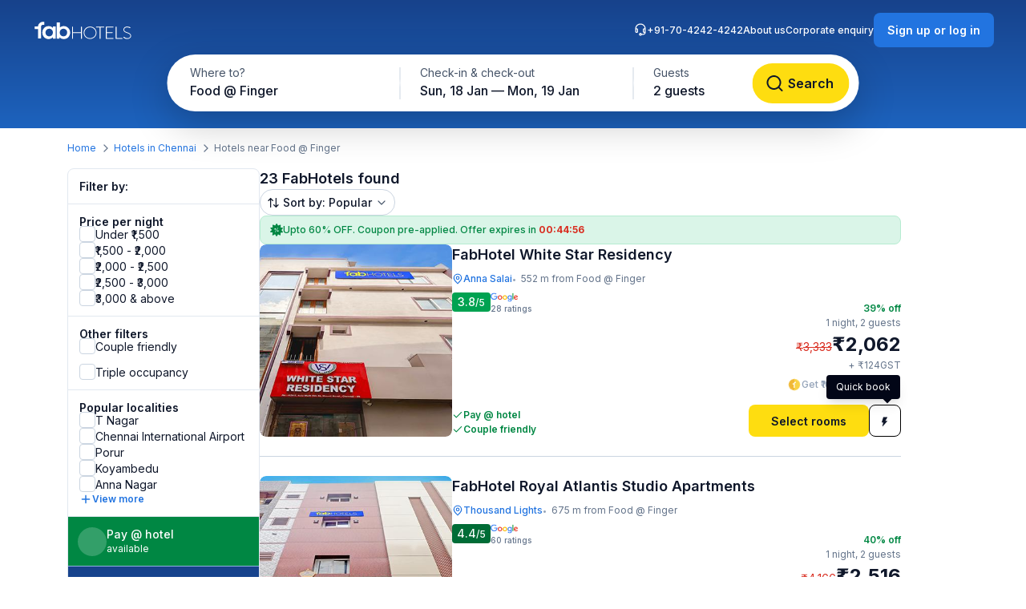

--- FILE ---
content_type: application/javascript
request_url: https://static.fabhotels.com/consumer-assets/web/_next/static/chunks/6340-8935706a162ca4d9.js
body_size: 5626
content:
"use strict";(self.webpackChunk_N_E=self.webpackChunk_N_E||[]).push([[6340],{7218:(e,t,s)=>{s.d(t,{A:()=>r});let r={src:"https://static.fabhotels.com/consumer-assets/web//_next/static/media/lensDarkBlueMin.14bf8f04.svg",height:24,width:24,blurWidth:0,blurHeight:0}},12718:(e,t,s)=>{s.d(t,{A:()=>P});var r=s(95155),a=s(12115),l=s(15708),n=s(12132),i=s(63237),c=s(44393),o=s(49846),d=s(25268);let h={src:"https://static.fabhotels.com/consumer-assets/web//_next/static/media/userWhite.7a62edb3.svg",height:20,width:20,blurWidth:0,blurHeight:0};var u=s(94181);let p={src:"https://static.fabhotels.com/consumer-assets/web//_next/static/media/aListGray.3470a54f.svg",height:20,width:20,blurWidth:0,blurHeight:0},m={src:"https://static.fabhotels.com/consumer-assets/web//_next/static/media/walletGray.bdb2235f.svg",height:20,width:20,blurWidth:0,blurHeight:0},x={src:"https://static.fabhotels.com/consumer-assets/web//_next/static/media/userGray2.7946892d.svg",height:20,width:20,blurWidth:0,blurHeight:0};var g=s(52619),b=s.n(g),f=s(15239);let v={src:"https://static.fabhotels.com/consumer-assets/web//_next/static/media/logoutGray.36b77930.svg",height:20,width:20,blurWidth:0,blurHeight:0};var w=s(58067),y=s(20063),S=s(99122),j=s(4988);let N=e=>{let{icon:t,title:s,href:a,onClick:l}=e;return(0,r.jsxs)(b(),{className:"flex items-center gap-sm p-sm hover:bg-gray-100",href:a,prefetch:!1,onClick:l,children:[(0,r.jsx)(f.default,{src:t,alt:s,unoptimized:!0}),(0,r.jsx)("span",{className:"text-gray-900 b-sm-medium",children:s})]})},I=e=>{let t,{fabPoints:s,onLogout:l,onClose:n}=e,{responseData:i,fetchData:c,error:h,loading:u}=(0,o.Ou)({url:d.f.logoutApi});return(0,a.useEffect)(()=>{!i||u||h||null==l||l()},[i,u,h,l]),(0,r.jsxs)("div",{className:"flex flex-col rounded-lg p-3xs shadow-shallow-below",children:[(t=(0,w.getFabPointsFormatter)(s),[{icon:x,title:"Profile",href:"/user/profile"},{icon:m,title:"₹".concat(t," credits"),href:"/user/fab-credits"},{icon:p,title:"A-List membership",href:"/user/a-list"}]).map(e=>(0,r.jsx)(N,{icon:e.icon,title:e.title,href:e.href,onClick:n},e.title)),(0,r.jsxs)("div",{className:"flex items-center gap-sm p-sm hover:bg-gray-100",onClick:()=>{c()},children:[(0,r.jsx)(f.default,{src:v,alt:"logout"}),(0,r.jsx)("span",{className:"text-red-600 b-sm-medium",children:"Log out"})]})]})},k=(0,a.forwardRef)((e,t)=>{var s;let{responseData:l}=(0,o.Ou)({url:d.f.userProfile,initialRun:!0}),p=null==l||null==(s=l.data)?void 0:s.fabPoints,[m,x]=(0,a.useState)(!1),g=(0,y.useRouter)();return(0,a.useImperativeHandle)(t,()=>({isDropdownOpen:()=>m,closeDropdown:()=>x(!1),openDropdown:()=>x(!0)})),(0,r.jsx)(c.m,{DropdownItems:I,dropDownProps:{fabPoints:p,onLogout:()=>{var e,t;x(!1),null==(e=localStorage)||e.removeItem(S.UZ.TOKEN),null==(t=localStorage)||t.removeItem(S.UZ.USER),g.refresh(),(0,j.Km)()},onClose:()=>x(!1)},SelectedValue:n.Button,selectedValueProps:{variant:i.Ak.Primary,size:i.Mp.Medium,label:"My account",leftIcon:h,rightIcon:u.A,className:"".concat(m?"[&_#right-icon]:!rotate-90":"[&_#right-icon]:!-rotate-90")},rightAligned:!0,isOpen:m,setIsOpen:x})});k.displayName="MyAccountButton";var M=s(9778);let D=(0,a.forwardRef)((e,t)=>{let{isLoggedIn:s}=e;return s?(0,r.jsx)(k,{ref:t}):(0,r.jsx)(l.h,{source:"header",children:(0,r.jsx)(M.$n,{variant:M.Ak.Primary,size:M.Mp.Medium,label:"Sign up or log in"})})});D.displayName="LoginButton";let P=D},15708:(e,t,s)=>{s.d(t,{h:()=>i});var r=s(95155),a=s(12115),l=s(85254),n=s(58496);function i(e){let{children:t,source:s=""}=e,[i,c]=(0,a.useState)(!1);return(0,r.jsxs)(r.Fragment,{children:[(0,r.jsx)("div",{onClick:()=>{s&&(0,n.a1)(s),c(!0)},children:t}),(0,r.jsx)(l.A,{active:i,onSuccessfulLogin:()=>{var e,t;c(!1),null==(t=window)||null==(e=t.location)||e.reload()},handleCloseModal:()=>{c(!1)}})]})}},27556:(e,t,s)=>{s.d(t,{A:()=>o});var r=s(95155),a=s(52619),l=s.n(a),n=s(15239);s(12115);let i={src:"https://static.fabhotels.com/consumer-assets/web//_next/static/media/luggage.dc371ef3.svg",height:20,width:20,blurWidth:0,blurHeight:0},c={src:"https://static.fabhotels.com/consumer-assets/web//_next/static/media/support.61805b1a.svg",height:16,width:16,blurWidth:0,blurHeight:0},o=function(e){let{supportNumber:t,isLoggedIn:s,className:a="",supportIcon:o}=e;return(0,r.jsxs)("div",{className:"flex gap-2xl text-white b-xs-medium ".concat(a),children:[t&&(0,r.jsxs)("a",{href:"tel:".concat(t),className:"flex cursor-pointer gap-3xs",children:[(0,r.jsx)(n.default,{src:o||c,alt:"Support phone icon",width:16,height:16,className:"h-md w-md"}),t]},t),[{text:"About us",url:"https://www.travelplusapp.com/about-us",openNewTab:!0},{text:"Corporate enquiry",url:"/corporate-enquiry",openNewTab:!0}].map(e=>(0,r.jsx)(l(),{href:null==e?void 0:e.url,prefetch:!1,target:(null==e?void 0:e.openNewTab)?"_blank":void 0,rel:(null==e?void 0:e.openNewTab)?"noopener noreferrer":void 0,className:"flex cursor-pointer gap-3xs",children:null==e?void 0:e.text},null==e?void 0:e.text)),s&&(0,r.jsxs)("a",{href:"/user/bookings",className:"flex cursor-pointer items-center gap-xs b-sm-semibold",children:[(0,r.jsx)(n.default,{src:i,width:20,height:20,alt:"My Trips",className:"h-lg w-lg"}),"My trips"]},"my-trips")]})}},43373:(e,t,s)=>{s.r(t),s.d(t,{default:()=>r});let r={src:"https://static.fabhotels.com/consumer-assets/web//_next/static/media/logo.bdf78b94.svg",height:24,width:127,blurWidth:0,blurHeight:0}},45464:(e,t,s)=>{s.d(t,{D:()=>j});var r=s(95155),a=s(12115),l=s(9778),n=s(83572),i=s(7218),c=s(53373),o=s(88928),d=s(63823),h=s(44393),u=s(4881),p=s(15239),m=s(92226),x=s(57470),g=s(46847),b=s(58496);let f={small:{container:"rounded-[78px] pb-xm pl-xl pr-md pt-xs w-[286px]",input:"flex items-center gap-[10px]",inputText:"w-full b-md-medium"},large:{container:"rounded-[78px] pb-sm pt-xm pl-2xl pr-lg w-[435px]",input:"flex items-center gap-[10px]",inputText:"w-full b-lg-medium"}},v=e=>{let{searchText:t="",setSearchText:s=()=>{},showError:a=!1,size:l="large"}=e,n=f[l];return(0,r.jsx)(x.m,{content:"",isVisible:a,hover:!1,error:!0,position:"bottomLeft",children:(0,r.jsxs)("div",{className:"".concat(n.container," ").concat(n.input," bg-gray-100"),children:[(0,r.jsxs)("div",{className:"flex w-full flex-col",children:[(0,r.jsx)(o.hE,{title:d.kj.WHERE_TO,size:l}),(0,r.jsx)("input",{type:"text",value:t,placeholder:"Search city, area or hotel",onChange:e=>s(e.target.value),className:"".concat(n.inputText," bg-gray-100 placeholder:text-content focus:outline-none"),autoFocus:!0})]}),t&&(0,r.jsx)(p.default,{src:m.A,alt:"clear",className:"-mr-2xs",onClick:()=>s("")})]})})},w=e=>{let{onPlaceSelect:t,popularCities:s,setIsOpen:a,searchText:l,setSearchText:n,onClickNearbySearch:i}=e;return(0,r.jsx)("div",{className:"flex h-[500px] w-[435px] flex-1 flex-col items-start bg-white p-3xs text-gray-900",children:(0,r.jsx)(o.SP,{searchText:l,onPlaceSelect:e=>{t(e),(0,b.Li)(((e,t)=>({searchTerm:e.placeString,searchCategory:e.property?"property":e.city!=e.locality?"locality":"city",searchQuery:t}))(e,l)),n("")},popularCities:s,onClickNearbySearch:i,isWeb:!0})})},y=(0,a.memo)((0,a.forwardRef)((e,t)=>{let{place:s,disabled:l,isOpen:n,setIsOpen:i,error:c,onClickNearbySearch:p,size:m}=e,[x,b]=(0,a.useState)(s);(0,a.useEffect)(()=>{b(s)},[s]);let[y,S]=(0,a.useState)(""),[j,N]=(0,a.useState)({}),I=f[m];return(0,a.useEffect)(()=>{(async()=>{N(await (0,u.$)())})()},[]),(0,a.useImperativeHandle)(t,()=>({getSelectedPlace:()=>x,setSelectedPlace:e=>b(e)})),(0,a.useEffect)(()=>{(0,g.OP)()},[]),(0,r.jsx)(h.m,{SelectedValue:n?v:o.mZ,DropdownItems:w,isOpen:n,setIsOpen:e=>{i(e),S("")},dropDownProps:{onPlaceSelect:e=>{b(e),i(!1)},popularCities:j,setIsOpen:i,searchText:y,setSearchText:S,onClickNearbySearch:p},selectedValueProps:{title:d.kj.WHERE_TO,disabled:l,content:x.placeString||"Search city, area or hotel",className:I.container,selected:n,searchText:y,setSearchText:S,error:c,size:m}})}));y.displayName="Place";var S=s(84669);let j=a.forwardRef((e,t)=>{let{guests:s,place:o,travelDates:d,size:h,onSearch:u,onClickNearbySearch:p}=e,[m,x]=a.useState(!1),[g,b]=a.useState(!1),[f,v]=a.useState(!1),[w,j]=a.useState(!1),[N,I]=a.useState(!1),[k,M]=a.useState(!1),D=a.useRef(null),P=a.useRef(null),A=a.useRef(null),[O,C]=a.useState(!1),[E,R]=a.useState(""),[W,H]=a.useState("");a.useImperativeHandle(t,()=>({openGuests:()=>{j(!0),I(!1),M(!1)},openDates:()=>{I(!0),j(!1),M(!1)},openPlace:()=>{M(!0),j(!1),I(!1)},closeAll:()=>{M(!1),j(!1),I(!1)},getSelectedPlace:()=>{var e,t;return null!=(t=null==(e=P.current)?void 0:e.getSelectedPlace())?t:{placeString:"",searchUrl:"",selectionSource:"",city:"",locality:"",propertyLatitude:0,propertyLongitude:0,landingUrl:"",isGAS:!1}},getSelectedDates:()=>{var e,t;return null!=(t=null==(e=A.current)?void 0:e.getSelectedDates())?t:{checkIn:new Date,checkOut:new Date}},getSelectedGuests:()=>{var e,t;return null!=(t=null==(e=D.current)?void 0:e.getSelectedGuests())?t:0},getButtonLoading:()=>O,setSelectedPlace:e=>{var t;return null==(t=P.current)?void 0:t.setSelectedPlace(e)},setButtonLoading:e=>C(e),setPlaceError:e=>R(e),setDateError:e=>H(e)}));let _={small:i.A,large:n.A};return(0,r.jsxs)("div",{className:"relative flex items-center justify-start rounded-full bg-white p-1 shadow-deep-above",children:[(0,r.jsx)("span",{className:"cursor-pointer",onMouseEnter:()=>x(!0),onMouseLeave:()=>x(!1),children:(0,r.jsx)(y,{place:o,disabled:w||N,ref:P,isOpen:k,setIsOpen:e=>{M(e),R(""),x(e)},error:E,onClickNearbySearch:p,size:h})}),(0,r.jsx)("div",{className:"h-10 w-px ".concat(w||!(N||k||g||m)?"bg-gray-300":"bg-white")}),(0,r.jsx)("span",{className:"cursor-pointer",onMouseEnter:()=>b(!0),onMouseLeave:()=>b(!1),children:(0,r.jsx)(S.A,{dates:d,disabled:k||w,ref:A,isOpen:N,setIsOpen:e=>{I(e),H(""),b(e)},error:W,size:h})}),(0,r.jsx)("div",{className:"h-10 w-px ".concat(k||!(N||w||g||f)?"bg-gray-300":"bg-white")}),(0,r.jsxs)("div",{className:"flex h-full items-center justify-between pr-[8px]",children:[(0,r.jsx)("span",{className:"cursor-pointer",onMouseEnter:()=>v(!0),onMouseLeave:()=>v(!1),children:(0,r.jsx)(c._,{guests:s,disabled:k||N,isOpen:w,setIsOpen:e=>{j(e),v(e)},ref:D,size:h})}),(0,r.jsx)(l.$n,{variant:l.Ak.Featured,size:l.Mp.Large,leftIcon:_[h],label:"Search",rounded:"full",className:{small:"!my-0 !w-[121px] !py-[12px] !ml-[12px]",large:"!my-0 !w-[150px] !py-[15px] !text-b-xl"}[h],loader:O,loaderSize:"large"===h?"h-[30px] w-[30px]":"h-[22px] w-[22px]",onClick:u})]})]})});j.displayName="SearchParamsBar"},53373:(e,t,s)=>{s.d(t,{_:()=>h});var r=s(95155),a=s(12115),l=s(88928),n=s(44393),i=s(56618),c=s(43647);let o={small:{container:"rounded-5xl pb-xm px-xl pt-xs min-w-[136px]"},large:{container:"rounded-5xl pb-sm pl-2xl pr-[28px] pt-xm min-w-[170px]"}},d=e=>{let{onGuestSelect:t,size:s}=e,a="small"===s?"w-[136px]":"w-[170px]";return(0,r.jsx)("div",{className:"".concat(a," flex h-[400px] flex-1 flex-col items-start overflow-x-hidden bg-white text-gray-900"),children:[...Array(c.Z)].map((e,s)=>(0,r.jsx)("div",{onClick:()=>t(s+1),className:"gap-12px flex ".concat(a," items-center rounded-lg px-md py-sm b-sm-medium hover:bg-gray-100"),children:i.Wp.getGuestString(s+1)},s))})},h=(0,a.memo)((0,a.forwardRef)((e,t)=>{let{guests:s,disabled:c,isOpen:h,setIsOpen:u,size:p}=e,[m,x]=(0,a.useState)(s),g=o[p];return(0,a.useEffect)(()=>{x(s)},[s]),(0,a.useImperativeHandle)(t,()=>({getSelectedGuests:()=>m})),(0,r.jsx)(n.m,{centreAligned:!0,fullWidth:!0,SelectedValue:l.mZ,DropdownItems:d,isOpen:h,setIsOpen:u,dropDownProps:{onGuestSelect:e=>{x(e),u(!1)},currentGuests:m,size:p},selectedValueProps:{title:"Guests",disabled:c,content:i.Wp.getGuestString(m),className:g.container,selected:h,size:p}})}));h.displayName="Guests"},83572:(e,t,s)=>{s.d(t,{A:()=>r});let r={src:"https://static.fabhotels.com/consumer-assets/web//_next/static/media/lensDarkBlue.a7fe42d5.svg",height:30,width:30,blurWidth:0,blurHeight:0}},84669:(e,t,s)=>{s.d(t,{A:()=>N});var r=s(95155),a=s(12115),l=s(88928),n=s(44393),i=s(41435),c=s(47240),o=s(94983),d=s(29238),h=s(33276),u=s(45741),p=s(57301);class m extends a.PureComponent{handleCalendarObserver(e,t){e[0]&&e[0].isIntersecting&&this.handleRangeUpdate()}componentDidUpdate(){this.registerIntersectionObserver()}componentDidMount(){this.registerIntersectionObserver(),setTimeout(()=>{let e=(0,o.X)({},"current",this.focusMonthRef);(0,d.VH)(e.scrollIntoView)&&e.scrollIntoView({behavior:"smooth",block:"nearest",inline:"start"})})}render(){let e=this.getAllMonths(),{currentMonthPairIndex:t}=this.state,s=e.slice(t,t+2);return e.length,(0,r.jsx)("div",{className:"relative",children:(0,r.jsx)("div",{className:"flex",children:s.map((s,r)=>this.renderMonth(s,t+r,e))})})}constructor(...e){super(...e),this.getInitialMonthIndex=()=>{let e=this.getAllMonths(),{checkInDate:t}=this.props,s=t.getMonth(),r=t.getFullYear(),a=e.findIndex(e=>e.displayYear===r&&e.month.numValue===s);return a>=0?a:0},this.handleRangeUpdate=()=>{let{interimRangeEndDate:e,rangeEndDate:t}=this.props,s=(0,u.bW)(e,t);this.deRegisterIntersectionObserver(),s<=0||this.props.updateRangeEndDate(t)},this.registerIntersectionObserver=()=>{this.calendarObserver=new IntersectionObserver(this.handleCalendarObserver.bind(this),{root:null,rootMargin:"0px 0px 0px 0px",threshold:1}),this.sentinelRef&&this.sentinelRef.current&&this.calendarObserver.observe(this.sentinelRef.current)},this.deRegisterIntersectionObserver=()=>{this.calendarObserver.disconnect()},this.getAllMonths=()=>{let{years:e,rangeStartDate:t,interimRangeEndDate:s,checkInDate:r,weekStartDay:a,weekHeadingFormat:l}=this.props;return e.flatMap((n,i)=>{let c=new Date(n,p.Y1,p.ac),o=new Date(n,p.Mt,p.qE),d=(0,u.Vz)(s),h=(0,u.TM)(t),m=(0,u.TM)(r),x=0>=(0,u.bW)(d,c)?c:d,g=0>=(0,u.bW)(h,o)?h:o,b=(0,u.je)(g,x);return b.map((t,s)=>({yearIndex:i,monthIndex:s,displayYear:n,month:t,isLastMonth:i===e.length-1&&s===b.length-1,weekStartDay:a,weekHeadingFormat:l,checkInDate:m}))})},this.renderMonth=(e,t,s)=>{let{yearIndex:a,monthIndex:l,displayYear:n,month:i,weekStartDay:o,weekHeadingFormat:d}=e,h="month_".concat(a,"_").concat(l),u=t===this.state.currentMonthPairIndex,p=t===this.state.currentMonthPairIndex+1,m=null,x=!1;return u?(m="left-black",x=0===this.state.currentMonthPairIndex):p&&(m="right-black",x=this.state.currentMonthPairIndex>=s.length-2),(0,r.jsx)("div",{className:"border-r-[1px] border-solid border-[#E2E8F0] p-[16px] last:border-r-0",children:(0,r.jsx)("div",{className:"flex flex-col",children:(0,r.jsx)(c.A,{yearIndex:a,monthIndex:l,displayYear:n,displayMonthString:i.stringValue,displayMonthValue:i.numValue,weekStartDay:o,weekHeadingFormat:d,showArrow:m,disableArrow:x,onPrevMonth:this.handlePrevMonths,onNextMonth:this.handleNextMonths})})},h)},this.handlePrevMonths=()=>{this.setState(e=>({currentMonthPairIndex:Math.max(0,e.currentMonthPairIndex-1)}))},this.handleNextMonths=()=>{let e=this.getAllMonths().length-2;this.setState(t=>({currentMonthPairIndex:Math.min(e,t.currentMonthPairIndex+1)}))},this.sentinelRef=a.createRef(),this.focusMonthRef=a.createRef();let t=this.getInitialMonthIndex();this.state={currentMonthPairIndex:t}}}let x=(0,h.A)(e=>{let{calendarContext:t}=e,{rangeStartDate:s,rangeEndDate:a,weekStartDay:l,weekHeadingFormat:n,interimRangeEndDate:i,checkInDate:c}=t;return(0,r.jsx)(m,{years:e.years,rangeStartDate:s,rangeEndDate:a,interimRangeEndDate:i,weekStartDay:l,weekHeadingFormat:n,updateRangeEndDate:e=>{t.updateDateParams({interimRangeEndDate:e})},checkInDate:c})});var g=s(37387),b=s(92742),f=s(82885);class v extends a.Component{render(){let{updateSearchParams:e,closeSearchModal:t,handleSelectDataCTACallback:s}=this.props,l=this.props.YearStyledWrapper?this.props.YearStyledWrapper:g.V;return(0,r.jsx)(b.A,{...this.props,children:(0,r.jsx)(f.ZC,{children:e=>{let{rangeStartDate:t,interimRangeEndDate:s}=e,n=(0,u.wb)(t,s);return(0,r.jsx)(a.Fragment,{children:(0,r.jsx)(l,{onClick:t=>{this.calendarClickHandler(t,e)},children:(0,r.jsx)(x,{years:n})})})}})})}constructor(...e){super(...e),this.getYearList=e=>{},this.calendarClickHandler=(e,t)=>{let s=e&&e.target&&e.target.getAttribute("data-datevalue"),r=e&&e.target&&e.target.getAttribute("id"),a=!!(e&&e.target&&"true"===e.target.getAttribute("data-graceday")),l=!!(e&&e.target&&"true"===e.target.getAttribute("data-disabledday")),{onDaySelect:n,isCheckInActive:i,isCheckInSet:c,isCheckOutActive:d,isCheckOutSet:h,checkInDate:p,checkOutDate:m,updateDateParams:x,onCheckInDateChange:g,onCheckOutDateChange:b}=t;(0,u.VH)(n)&&s&&"NaN"!=s&&r&&"day"==r&&!(l&&!a)&&((0,o.A)(null,"target.parentNode.parentNode.parentNode.parentNode",e),n({onDaySelect:n,isCheckInActive:i,isCheckOutActive:d,isCheckInSet:c,isCheckOutSet:h,checkInDate:p,checkOutDate:m,targetElementValue:s,targetElementId:r,onCheckInDateChange:g,onCheckOutDateChange:b},x))}}}var w=s(58067);let y=e=>{let{onCheckInDateChange:t,onCheckOutDateChange:s,checkInDate:a,checkOutDate:l,YearStyledWrapper:n}=e,c=(0,i.Q)();return(0,r.jsxs)("div",{className:"flex flex-1 flex-col bg-white",children:[(0,r.jsx)(v,{onCheckInDateChange:t,onCheckOutDateChange:s,checkInDate:a,checkOutDate:l,YearStyledWrapper:n}),c&&(0,r.jsx)("div",{className:"flex items-center justify-center gap-[10px] self-stretch bg-[#FFFBEB] px-[10px] py-[6px] text-center text-amber-600 b-sm-medium",children:c})]})},S={small:{container:"rounded-5xl pb-xm px-xl pt-xs min-w-[286px]"},large:{container:"rounded-5xl pb-sm pt-xm pl-1xl pr-1xl min-w-[300px]"}},j=e=>{let{children:t,...s}=e;return(0,r.jsx)("div",{...s,children:t})},N=(0,a.memo)((0,a.forwardRef)((e,t)=>{let{dates:s,disabled:i,isOpen:c,setIsOpen:o,error:d,size:h,centreAligned:u=!0}=e,[p,m]=(0,a.useState)(s),x=S[h];(0,a.useEffect)(()=>{m(s)},[s]);let g=(0,a.useCallback)(e=>{m(t=>({...t,checkIn:e}))},[]),b=(0,a.useCallback)(function(e){let t=arguments.length>1&&void 0!==arguments[1]&&arguments[1];m(t=>({...t,checkOut:e})),t&&o(!1)},[o]);return(0,a.useImperativeHandle)(t,()=>({getSelectedDates:()=>p})),(0,r.jsx)(n.m,{SelectedValue:l.mZ,centreAligned:u,DropdownItems:y,isOpen:c,setIsOpen:o,containerStyle:"min-w-[290px]",dropDownProps:{onCheckInDateChange:g,onCheckOutDateChange:b,checkInDate:p.checkIn,checkOutDate:p.checkOut,YearStyledWrapper:j},selectedValueProps:{title:"Check-in & check-out",disabled:i,content:"".concat((0,w.getDateString)(p.checkIn,p.checkOut)),className:x.container,selected:c,error:d,size:h}})}));N.displayName="Dates"},85221:(e,t,s)=>{s.d(t,{A:()=>r});let r={src:"https://static.fabhotels.com/consumer-assets/web//_next/static/media/location.8db4e982.svg",height:20,width:20,blurWidth:0,blurHeight:0}},94181:(e,t,s)=>{s.d(t,{A:()=>r});let r={src:"https://static.fabhotels.com/consumer-assets/web//_next/static/media/chevron-left.e77cc80f.svg",height:20,width:20,blurWidth:0,blurHeight:0}}}]);

--- FILE ---
content_type: application/javascript
request_url: https://static.fabhotels.com/consumer-assets/web/_next/static/chunks/3945-f47ea3b6aa5a633e.js
body_size: 14891
content:
(self.webpackChunk_N_E=self.webpackChunk_N_E||[]).push([[3945],{3892:function(t){t.exports=function(){"use strict";var t="minute",e=/[+-]\d\d(?::?\d\d)?/g,n=/([+-]|\d\d)/g;return function(r,i,o){var s=i.prototype;o.utc=function(t){var e={date:t,utc:!0,args:arguments};return new i(e)},s.utc=function(e){var n=o(this.toDate(),{locale:this.$L,utc:!0});return e?n.add(this.utcOffset(),t):n},s.local=function(){return o(this.toDate(),{locale:this.$L,utc:!1})};var a=s.parse;s.parse=function(t){t.utc&&(this.$u=!0),this.$utils().u(t.$offset)||(this.$offset=t.$offset),a.call(this,t)};var u=s.init;s.init=function(){if(this.$u){var t=this.$d;this.$y=t.getUTCFullYear(),this.$M=t.getUTCMonth(),this.$D=t.getUTCDate(),this.$W=t.getUTCDay(),this.$H=t.getUTCHours(),this.$m=t.getUTCMinutes(),this.$s=t.getUTCSeconds(),this.$ms=t.getUTCMilliseconds()}else u.call(this)};var c=s.utcOffset;s.utcOffset=function(r,i){var o=this.$utils().u;if(o(r))return this.$u?0:o(this.$offset)?c.call(this):this.$offset;if("string"==typeof r&&null===(r=function(t){void 0===t&&(t="");var r=t.match(e);if(!r)return null;var i=(""+r[0]).match(n)||["-",0,0],o=i[0],s=60*i[1]+ +i[2];return 0===s?0:"+"===o?s:-s}(r)))return this;var s=16>=Math.abs(r)?60*r:r,a=this;if(i)return a.$offset=s,a.$u=0===r,a;if(0!==r){var u=this.$u?this.toDate().getTimezoneOffset():-1*this.utcOffset();(a=this.local().add(s+u,t)).$offset=s,a.$x.$localOffset=u}else a=this.utc();return a};var l=s.format;s.format=function(t){var e=t||(this.$u?"YYYY-MM-DDTHH:mm:ss[Z]":"");return l.call(this,e)},s.valueOf=function(){var t=this.$utils().u(this.$offset)?0:this.$offset+(this.$x.$localOffset||this.$d.getTimezoneOffset());return this.$d.valueOf()-6e4*t},s.isUTC=function(){return!!this.$u},s.toISOString=function(){return this.toDate().toISOString()},s.toString=function(){return this.toDate().toUTCString()};var f=s.toDate;s.toDate=function(t){return"s"===t&&this.$offset?o(this.format("YYYY-MM-DD HH:mm:ss:SSS")).toDate():f.call(this)};var d=s.diff;s.diff=function(t,e,n){if(t&&this.$u===t.$u)return d.call(this,t,e,n);var r=this.local(),i=o(t).local();return d.call(r,i,e,n)}}}()},13774:t=>{"use strict";let{entries:e,setPrototypeOf:n,isFrozen:r,getPrototypeOf:i,getOwnPropertyDescriptor:o}=Object,{freeze:s,seal:a,create:u}=Object,{apply:c,construct:l}="undefined"!=typeof Reflect&&Reflect;s||(s=function(t){return t}),a||(a=function(t){return t}),c||(c=function(t,e,n){return t.apply(e,n)}),l||(l=function(t,e){return new t(...e)});let f=_(Array.prototype.forEach),d=_(Array.prototype.lastIndexOf),h=_(Array.prototype.pop),m=_(Array.prototype.push),p=_(Array.prototype.splice),g=_(String.prototype.toLowerCase),y=_(String.prototype.toString),v=_(String.prototype.match),$=_(String.prototype.replace),T=_(String.prototype.indexOf),M=_(String.prototype.trim),S=_(Object.prototype.hasOwnProperty),D=_(RegExp.prototype.test),w=(X=TypeError,function(){for(var t=arguments.length,e=Array(t),n=0;n<t;n++)e[n]=arguments[n];return l(X,e)});function _(t){return function(e){e instanceof RegExp&&(e.lastIndex=0);for(var n=arguments.length,r=Array(n>1?n-1:0),i=1;i<n;i++)r[i-1]=arguments[i];return c(t,e,r)}}function b(t,e){let i=arguments.length>2&&void 0!==arguments[2]?arguments[2]:g;n&&n(t,null);let o=e.length;for(;o--;){let n=e[o];if("string"==typeof n){let t=i(n);t!==n&&(r(e)||(e[o]=t),n=t)}t[n]=!0}return t}function A(t){let n=u(null);for(let[r,i]of e(t))S(t,r)&&(Array.isArray(i)?n[r]=function(t){for(let e=0;e<t.length;e++)S(t,e)||(t[e]=null);return t}(i):i&&"object"==typeof i&&i.constructor===Object?n[r]=A(i):n[r]=i);return n}function E(t,e){for(;null!==t;){let n=o(t,e);if(n){if(n.get)return _(n.get);if("function"==typeof n.value)return _(n.value)}t=i(t)}return function(){return null}}let O=s(["a","abbr","acronym","address","area","article","aside","audio","b","bdi","bdo","big","blink","blockquote","body","br","button","canvas","caption","center","cite","code","col","colgroup","content","data","datalist","dd","decorator","del","details","dfn","dialog","dir","div","dl","dt","element","em","fieldset","figcaption","figure","font","footer","form","h1","h2","h3","h4","h5","h6","head","header","hgroup","hr","html","i","img","input","ins","kbd","label","legend","li","main","map","mark","marquee","menu","menuitem","meter","nav","nobr","ol","optgroup","option","output","p","picture","pre","progress","q","rp","rt","ruby","s","samp","section","select","shadow","small","source","spacer","span","strike","strong","style","sub","summary","sup","table","tbody","td","template","textarea","tfoot","th","thead","time","tr","track","tt","u","ul","var","video","wbr"]),N=s(["svg","a","altglyph","altglyphdef","altglyphitem","animatecolor","animatemotion","animatetransform","circle","clippath","defs","desc","ellipse","filter","font","g","glyph","glyphref","hkern","image","line","lineargradient","marker","mask","metadata","mpath","path","pattern","polygon","polyline","radialgradient","rect","stop","style","switch","symbol","text","textpath","title","tref","tspan","view","vkern"]),L=s(["feBlend","feColorMatrix","feComponentTransfer","feComposite","feConvolveMatrix","feDiffuseLighting","feDisplacementMap","feDistantLight","feDropShadow","feFlood","feFuncA","feFuncB","feFuncG","feFuncR","feGaussianBlur","feImage","feMerge","feMergeNode","feMorphology","feOffset","fePointLight","feSpecularLighting","feSpotLight","feTile","feTurbulence"]),x=s(["animate","color-profile","cursor","discard","font-face","font-face-format","font-face-name","font-face-src","font-face-uri","foreignobject","hatch","hatchpath","mesh","meshgradient","meshpatch","meshrow","missing-glyph","script","set","solidcolor","unknown","use"]),k=s(["math","menclose","merror","mfenced","mfrac","mglyph","mi","mlabeledtr","mmultiscripts","mn","mo","mover","mpadded","mphantom","mroot","mrow","ms","mspace","msqrt","mstyle","msub","msup","msubsup","mtable","mtd","mtext","mtr","munder","munderover","mprescripts"]),C=s(["maction","maligngroup","malignmark","mlongdiv","mscarries","mscarry","msgroup","mstack","msline","msrow","semantics","annotation","annotation-xml","mprescripts","none"]),Y=s(["#text"]),R=s(["accept","action","align","alt","autocapitalize","autocomplete","autopictureinpicture","autoplay","background","bgcolor","border","capture","cellpadding","cellspacing","checked","cite","class","clear","color","cols","colspan","controls","controlslist","coords","crossorigin","datetime","decoding","default","dir","disabled","disablepictureinpicture","disableremoteplayback","download","draggable","enctype","enterkeyhint","face","for","headers","height","hidden","high","href","hreflang","id","inputmode","integrity","ismap","kind","label","lang","list","loading","loop","low","max","maxlength","media","method","min","minlength","multiple","muted","name","nonce","noshade","novalidate","nowrap","open","optimum","pattern","placeholder","playsinline","popover","popovertarget","popovertargetaction","poster","preload","pubdate","radiogroup","readonly","rel","required","rev","reversed","role","rows","rowspan","spellcheck","scope","selected","shape","size","sizes","span","srclang","start","src","srcset","step","style","summary","tabindex","title","translate","type","usemap","valign","value","width","wrap","xmlns","slot"]),I=s(["accent-height","accumulate","additive","alignment-baseline","amplitude","ascent","attributename","attributetype","azimuth","basefrequency","baseline-shift","begin","bias","by","class","clip","clippathunits","clip-path","clip-rule","color","color-interpolation","color-interpolation-filters","color-profile","color-rendering","cx","cy","d","dx","dy","diffuseconstant","direction","display","divisor","dur","edgemode","elevation","end","exponent","fill","fill-opacity","fill-rule","filter","filterunits","flood-color","flood-opacity","font-family","font-size","font-size-adjust","font-stretch","font-style","font-variant","font-weight","fx","fy","g1","g2","glyph-name","glyphref","gradientunits","gradienttransform","height","href","id","image-rendering","in","in2","intercept","k","k1","k2","k3","k4","kerning","keypoints","keysplines","keytimes","lang","lengthadjust","letter-spacing","kernelmatrix","kernelunitlength","lighting-color","local","marker-end","marker-mid","marker-start","markerheight","markerunits","markerwidth","maskcontentunits","maskunits","max","mask","media","method","mode","min","name","numoctaves","offset","operator","opacity","order","orient","orientation","origin","overflow","paint-order","path","pathlength","patterncontentunits","patterntransform","patternunits","points","preservealpha","preserveaspectratio","primitiveunits","r","rx","ry","radius","refx","refy","repeatcount","repeatdur","restart","result","rotate","scale","seed","shape-rendering","slope","specularconstant","specularexponent","spreadmethod","startoffset","stddeviation","stitchtiles","stop-color","stop-opacity","stroke-dasharray","stroke-dashoffset","stroke-linecap","stroke-linejoin","stroke-miterlimit","stroke-opacity","stroke","stroke-width","style","surfacescale","systemlanguage","tabindex","tablevalues","targetx","targety","transform","transform-origin","text-anchor","text-decoration","text-rendering","textlength","type","u1","u2","unicode","values","viewbox","visibility","version","vert-adv-y","vert-origin-x","vert-origin-y","width","word-spacing","wrap","writing-mode","xchannelselector","ychannelselector","x","x1","x2","xmlns","y","y1","y2","z","zoomandpan"]),H=s(["accent","accentunder","align","bevelled","close","columnsalign","columnlines","columnspan","denomalign","depth","dir","display","displaystyle","encoding","fence","frame","height","href","id","largeop","length","linethickness","lspace","lquote","mathbackground","mathcolor","mathsize","mathvariant","maxsize","minsize","movablelimits","notation","numalign","open","rowalign","rowlines","rowspacing","rowspan","rspace","rquote","scriptlevel","scriptminsize","scriptsizemultiplier","selection","separator","separators","stretchy","subscriptshift","supscriptshift","symmetric","voffset","width","xmlns"]),U=s(["xlink:href","xml:id","xlink:title","xml:space","xmlns:xlink"]),z=a(/\{\{[\w\W]*|[\w\W]*\}\}/gm),P=a(/<%[\w\W]*|[\w\W]*%>/gm),F=a(/\$\{[\w\W]*/gm),W=a(/^data-[\-\w.\u00B7-\uFFFF]+$/),B=a(/^aria-[\-\w]+$/),G=a(/^(?:(?:(?:f|ht)tps?|mailto|tel|callto|sms|cid|xmpp):|[^a-z]|[a-z+.\-]+(?:[^a-z+.\-:]|$))/i),j=a(/^(?:\w+script|data):/i),Z=a(/[\u0000-\u0020\u00A0\u1680\u180E\u2000-\u2029\u205F\u3000]/g),q=a(/^html$/i);var X,V=Object.freeze({__proto__:null,ARIA_ATTR:B,ATTR_WHITESPACE:Z,CUSTOM_ELEMENT:a(/^[a-z][.\w]*(-[.\w]+)+$/i),DATA_ATTR:W,DOCTYPE_NAME:q,ERB_EXPR:P,IS_ALLOWED_URI:G,IS_SCRIPT_OR_DATA:j,MUSTACHE_EXPR:z,TMPLIT_EXPR:F});let J={element:1,text:3,progressingInstruction:7,comment:8,document:9},K=function(t,e){if("object"!=typeof t||"function"!=typeof t.createPolicy)return null;let n=null,r="data-tt-policy-suffix";e&&e.hasAttribute(r)&&(n=e.getAttribute(r));let i="dompurify"+(n?"#"+n:"");try{return t.createPolicy(i,{createHTML:t=>t,createScriptURL:t=>t})}catch(t){return console.warn("TrustedTypes policy "+i+" could not be created."),null}},Q=function(){return{afterSanitizeAttributes:[],afterSanitizeElements:[],afterSanitizeShadowDOM:[],beforeSanitizeAttributes:[],beforeSanitizeElements:[],beforeSanitizeShadowDOM:[],uponSanitizeAttribute:[],uponSanitizeElement:[],uponSanitizeShadowNode:[]}};t.exports=function t(){let n,r=arguments.length>0&&void 0!==arguments[0]?arguments[0]:"undefined"==typeof window?null:window,i=e=>t(e);if(i.version="3.2.5",i.removed=[],!r||!r.document||r.document.nodeType!==J.document||!r.Element)return i.isSupported=!1,i;let{document:o}=r,a=o,c=a.currentScript,{DocumentFragment:l,HTMLTemplateElement:_,Node:z,Element:P,NodeFilter:F,NamedNodeMap:W=r.NamedNodeMap||r.MozNamedAttrMap,HTMLFormElement:B,DOMParser:j,trustedTypes:Z}=r,X=P.prototype,tt=E(X,"cloneNode"),te=E(X,"remove"),tn=E(X,"nextSibling"),tr=E(X,"childNodes"),ti=E(X,"parentNode");if("function"==typeof _){let t=o.createElement("template");t.content&&t.content.ownerDocument&&(o=t.content.ownerDocument)}let to="",{implementation:ts,createNodeIterator:ta,createDocumentFragment:tu,getElementsByTagName:tc}=o,{importNode:tl}=a,tf=Q();i.isSupported="function"==typeof e&&"function"==typeof ti&&ts&&void 0!==ts.createHTMLDocument;let{MUSTACHE_EXPR:td,ERB_EXPR:th,TMPLIT_EXPR:tm,DATA_ATTR:tp,ARIA_ATTR:tg,IS_SCRIPT_OR_DATA:ty,ATTR_WHITESPACE:tv,CUSTOM_ELEMENT:t$}=V,{IS_ALLOWED_URI:tT}=V,tM=null,tS=b({},[...O,...N,...L,...k,...Y]),tD=null,tw=b({},[...R,...I,...H,...U]),t_=Object.seal(u(null,{tagNameCheck:{writable:!0,configurable:!1,enumerable:!0,value:null},attributeNameCheck:{writable:!0,configurable:!1,enumerable:!0,value:null},allowCustomizedBuiltInElements:{writable:!0,configurable:!1,enumerable:!0,value:!1}})),tb=null,tA=null,tE=!0,tO=!0,tN=!1,tL=!0,tx=!1,tk=!0,tC=!1,tY=!1,tR=!1,tI=!1,tH=!1,tU=!1,tz=!0,tP=!1,tF=!0,tW=!1,tB={},tG=null,tj=b({},["annotation-xml","audio","colgroup","desc","foreignobject","head","iframe","math","mi","mn","mo","ms","mtext","noembed","noframes","noscript","plaintext","script","style","svg","template","thead","title","video","xmp"]),tZ=null,tq=b({},["audio","video","img","source","image","track"]),tX=null,tV=b({},["alt","class","for","id","label","name","pattern","placeholder","role","summary","title","value","style","xmlns"]),tJ="http://www.w3.org/1998/Math/MathML",tK="http://www.w3.org/2000/svg",tQ="http://www.w3.org/1999/xhtml",t0=tQ,t1=!1,t2=null,t3=b({},[tJ,tK,tQ],y),t6=b({},["mi","mo","mn","ms","mtext"]),t4=b({},["annotation-xml"]),t5=b({},["title","style","font","a","script"]),t9=null,t8=["application/xhtml+xml","text/html"],t7=null,et=null,ee=o.createElement("form"),en=function(t){return t instanceof RegExp||t instanceof Function},er=function(){let t=arguments.length>0&&void 0!==arguments[0]?arguments[0]:{};if(!et||et!==t){if(t&&"object"==typeof t||(t={}),t=A(t),t7="application/xhtml+xml"===(t9=-1===t8.indexOf(t.PARSER_MEDIA_TYPE)?"text/html":t.PARSER_MEDIA_TYPE)?y:g,tM=S(t,"ALLOWED_TAGS")?b({},t.ALLOWED_TAGS,t7):tS,tD=S(t,"ALLOWED_ATTR")?b({},t.ALLOWED_ATTR,t7):tw,t2=S(t,"ALLOWED_NAMESPACES")?b({},t.ALLOWED_NAMESPACES,y):t3,tX=S(t,"ADD_URI_SAFE_ATTR")?b(A(tV),t.ADD_URI_SAFE_ATTR,t7):tV,tZ=S(t,"ADD_DATA_URI_TAGS")?b(A(tq),t.ADD_DATA_URI_TAGS,t7):tq,tG=S(t,"FORBID_CONTENTS")?b({},t.FORBID_CONTENTS,t7):tj,tb=S(t,"FORBID_TAGS")?b({},t.FORBID_TAGS,t7):{},tA=S(t,"FORBID_ATTR")?b({},t.FORBID_ATTR,t7):{},tB=!!S(t,"USE_PROFILES")&&t.USE_PROFILES,tE=!1!==t.ALLOW_ARIA_ATTR,tO=!1!==t.ALLOW_DATA_ATTR,tN=t.ALLOW_UNKNOWN_PROTOCOLS||!1,tL=!1!==t.ALLOW_SELF_CLOSE_IN_ATTR,tx=t.SAFE_FOR_TEMPLATES||!1,tk=!1!==t.SAFE_FOR_XML,tC=t.WHOLE_DOCUMENT||!1,tI=t.RETURN_DOM||!1,tH=t.RETURN_DOM_FRAGMENT||!1,tU=t.RETURN_TRUSTED_TYPE||!1,tR=t.FORCE_BODY||!1,tz=!1!==t.SANITIZE_DOM,tP=t.SANITIZE_NAMED_PROPS||!1,tF=!1!==t.KEEP_CONTENT,tW=t.IN_PLACE||!1,tT=t.ALLOWED_URI_REGEXP||G,t0=t.NAMESPACE||tQ,t6=t.MATHML_TEXT_INTEGRATION_POINTS||t6,t4=t.HTML_INTEGRATION_POINTS||t4,t_=t.CUSTOM_ELEMENT_HANDLING||{},t.CUSTOM_ELEMENT_HANDLING&&en(t.CUSTOM_ELEMENT_HANDLING.tagNameCheck)&&(t_.tagNameCheck=t.CUSTOM_ELEMENT_HANDLING.tagNameCheck),t.CUSTOM_ELEMENT_HANDLING&&en(t.CUSTOM_ELEMENT_HANDLING.attributeNameCheck)&&(t_.attributeNameCheck=t.CUSTOM_ELEMENT_HANDLING.attributeNameCheck),t.CUSTOM_ELEMENT_HANDLING&&"boolean"==typeof t.CUSTOM_ELEMENT_HANDLING.allowCustomizedBuiltInElements&&(t_.allowCustomizedBuiltInElements=t.CUSTOM_ELEMENT_HANDLING.allowCustomizedBuiltInElements),tx&&(tO=!1),tH&&(tI=!0),tB&&(tM=b({},Y),tD=[],!0===tB.html&&(b(tM,O),b(tD,R)),!0===tB.svg&&(b(tM,N),b(tD,I),b(tD,U)),!0===tB.svgFilters&&(b(tM,L),b(tD,I),b(tD,U)),!0===tB.mathMl&&(b(tM,k),b(tD,H),b(tD,U))),t.ADD_TAGS&&(tM===tS&&(tM=A(tM)),b(tM,t.ADD_TAGS,t7)),t.ADD_ATTR&&(tD===tw&&(tD=A(tD)),b(tD,t.ADD_ATTR,t7)),t.ADD_URI_SAFE_ATTR&&b(tX,t.ADD_URI_SAFE_ATTR,t7),t.FORBID_CONTENTS&&(tG===tj&&(tG=A(tG)),b(tG,t.FORBID_CONTENTS,t7)),tF&&(tM["#text"]=!0),tC&&b(tM,["html","head","body"]),tM.table&&(b(tM,["tbody"]),delete tb.tbody),t.TRUSTED_TYPES_POLICY){if("function"!=typeof t.TRUSTED_TYPES_POLICY.createHTML)throw w('TRUSTED_TYPES_POLICY configuration option must provide a "createHTML" hook.');if("function"!=typeof t.TRUSTED_TYPES_POLICY.createScriptURL)throw w('TRUSTED_TYPES_POLICY configuration option must provide a "createScriptURL" hook.');to=(n=t.TRUSTED_TYPES_POLICY).createHTML("")}else void 0===n&&(n=K(Z,c)),null!==n&&"string"==typeof to&&(to=n.createHTML(""));s&&s(t),et=t}},ei=b({},[...N,...L,...x]),eo=b({},[...k,...C]),es=function(t){let e=ti(t);e&&e.tagName||(e={namespaceURI:t0,tagName:"template"});let n=g(t.tagName),r=g(e.tagName);return!!t2[t.namespaceURI]&&(t.namespaceURI===tK?e.namespaceURI===tQ?"svg"===n:e.namespaceURI===tJ?"svg"===n&&("annotation-xml"===r||t6[r]):!!ei[n]:t.namespaceURI===tJ?e.namespaceURI===tQ?"math"===n:e.namespaceURI===tK?"math"===n&&t4[r]:!!eo[n]:t.namespaceURI===tQ?(e.namespaceURI!==tK||!!t4[r])&&(e.namespaceURI!==tJ||!!t6[r])&&!eo[n]&&(t5[n]||!ei[n]):"application/xhtml+xml"===t9&&!!t2[t.namespaceURI])},ea=function(t){m(i.removed,{element:t});try{ti(t).removeChild(t)}catch(e){te(t)}},eu=function(t,e){try{m(i.removed,{attribute:e.getAttributeNode(t),from:e})}catch(t){m(i.removed,{attribute:null,from:e})}if(e.removeAttribute(t),"is"===t)if(tI||tH)try{ea(e)}catch(t){}else try{e.setAttribute(t,"")}catch(t){}},ec=function(t){let e=null,r=null;if(tR)t="<remove></remove>"+t;else{let e=v(t,/^[\r\n\t ]+/);r=e&&e[0]}"application/xhtml+xml"===t9&&t0===tQ&&(t='<html xmlns="http://www.w3.org/1999/xhtml"><head></head><body>'+t+"</body></html>");let i=n?n.createHTML(t):t;if(t0===tQ)try{e=new j().parseFromString(i,t9)}catch(t){}if(!e||!e.documentElement){e=ts.createDocument(t0,"template",null);try{e.documentElement.innerHTML=t1?to:i}catch(t){}}let s=e.body||e.documentElement;return(t&&r&&s.insertBefore(o.createTextNode(r),s.childNodes[0]||null),t0===tQ)?tc.call(e,tC?"html":"body")[0]:tC?e.documentElement:s},el=function(t){return ta.call(t.ownerDocument||t,t,F.SHOW_ELEMENT|F.SHOW_COMMENT|F.SHOW_TEXT|F.SHOW_PROCESSING_INSTRUCTION|F.SHOW_CDATA_SECTION,null)},ef=function(t){return t instanceof B&&("string"!=typeof t.nodeName||"string"!=typeof t.textContent||"function"!=typeof t.removeChild||!(t.attributes instanceof W)||"function"!=typeof t.removeAttribute||"function"!=typeof t.setAttribute||"string"!=typeof t.namespaceURI||"function"!=typeof t.insertBefore||"function"!=typeof t.hasChildNodes)},ed=function(t){return"function"==typeof z&&t instanceof z};function eh(t,e,n){f(t,t=>{t.call(i,e,n,et)})}let em=function(t){let e=null;if(eh(tf.beforeSanitizeElements,t,null),ef(t))return ea(t),!0;let n=t7(t.nodeName);if(eh(tf.uponSanitizeElement,t,{tagName:n,allowedTags:tM}),t.hasChildNodes()&&!ed(t.firstElementChild)&&D(/<[/\w!]/g,t.innerHTML)&&D(/<[/\w!]/g,t.textContent)||t.nodeType===J.progressingInstruction||tk&&t.nodeType===J.comment&&D(/<[/\w]/g,t.data))return ea(t),!0;if(!tM[n]||tb[n]){if(!tb[n]&&eg(n)&&(t_.tagNameCheck instanceof RegExp&&D(t_.tagNameCheck,n)||t_.tagNameCheck instanceof Function&&t_.tagNameCheck(n)))return!1;if(tF&&!tG[n]){let e=ti(t)||t.parentNode,n=tr(t)||t.childNodes;if(n&&e){let r=n.length;for(let i=r-1;i>=0;--i){let r=tt(n[i],!0);r.__removalCount=(t.__removalCount||0)+1,e.insertBefore(r,tn(t))}}}return ea(t),!0}return t instanceof P&&!es(t)||("noscript"===n||"noembed"===n||"noframes"===n)&&D(/<\/no(script|embed|frames)/i,t.innerHTML)?(ea(t),!0):(tx&&t.nodeType===J.text&&(e=t.textContent,f([td,th,tm],t=>{e=$(e,t," ")}),t.textContent!==e&&(m(i.removed,{element:t.cloneNode()}),t.textContent=e)),eh(tf.afterSanitizeElements,t,null),!1)},ep=function(t,e,n){if(tz&&("id"===e||"name"===e)&&(n in o||n in ee))return!1;if(tO&&!tA[e]&&D(tp,e));else if(tE&&D(tg,e));else if(!tD[e]||tA[e]){if(!(eg(t)&&(t_.tagNameCheck instanceof RegExp&&D(t_.tagNameCheck,t)||t_.tagNameCheck instanceof Function&&t_.tagNameCheck(t))&&(t_.attributeNameCheck instanceof RegExp&&D(t_.attributeNameCheck,e)||t_.attributeNameCheck instanceof Function&&t_.attributeNameCheck(e))||"is"===e&&t_.allowCustomizedBuiltInElements&&(t_.tagNameCheck instanceof RegExp&&D(t_.tagNameCheck,n)||t_.tagNameCheck instanceof Function&&t_.tagNameCheck(n))))return!1}else if(tX[e]);else if(D(tT,$(n,tv,"")));else if(("src"===e||"xlink:href"===e||"href"===e)&&"script"!==t&&0===T(n,"data:")&&tZ[t]);else if(tN&&!D(ty,$(n,tv,"")));else if(n)return!1;return!0},eg=function(t){return"annotation-xml"!==t&&v(t,t$)},ey=function(t){eh(tf.beforeSanitizeAttributes,t,null);let{attributes:e}=t;if(!e||ef(t))return;let r={attrName:"",attrValue:"",keepAttr:!0,allowedAttributes:tD,forceKeepAttr:void 0},o=e.length;for(;o--;){let{name:s,namespaceURI:a,value:u}=e[o],c=t7(s),l="value"===s?u:M(u);if(r.attrName=c,r.attrValue=l,r.keepAttr=!0,r.forceKeepAttr=void 0,eh(tf.uponSanitizeAttribute,t,r),l=r.attrValue,tP&&("id"===c||"name"===c)&&(eu(s,t),l="user-content-"+l),tk&&D(/((--!?|])>)|<\/(style|title)/i,l)){eu(s,t);continue}if(r.forceKeepAttr||(eu(s,t),!r.keepAttr))continue;if(!tL&&D(/\/>/i,l)){eu(s,t);continue}tx&&f([td,th,tm],t=>{l=$(l,t," ")});let d=t7(t.nodeName);if(ep(d,c,l)){if(n&&"object"==typeof Z&&"function"==typeof Z.getAttributeType)if(a);else switch(Z.getAttributeType(d,c)){case"TrustedHTML":l=n.createHTML(l);break;case"TrustedScriptURL":l=n.createScriptURL(l)}try{a?t.setAttributeNS(a,s,l):t.setAttribute(s,l),ef(t)?ea(t):h(i.removed)}catch(t){}}}eh(tf.afterSanitizeAttributes,t,null)},ev=function t(e){let n=null,r=el(e);for(eh(tf.beforeSanitizeShadowDOM,e,null);n=r.nextNode();)eh(tf.uponSanitizeShadowNode,n,null),em(n),ey(n),n.content instanceof l&&t(n.content);eh(tf.afterSanitizeShadowDOM,e,null)};return i.sanitize=function(t){let e=arguments.length>1&&void 0!==arguments[1]?arguments[1]:{},r=null,o=null,s=null,u=null;if((t1=!t)&&(t="\x3c!--\x3e"),"string"!=typeof t&&!ed(t))if("function"==typeof t.toString){if("string"!=typeof(t=t.toString()))throw w("dirty is not a string, aborting")}else throw w("toString is not a function");if(!i.isSupported)return t;if(tY||er(e),i.removed=[],"string"==typeof t&&(tW=!1),tW){if(t.nodeName){let e=t7(t.nodeName);if(!tM[e]||tb[e])throw w("root node is forbidden and cannot be sanitized in-place")}}else if(t instanceof z)(o=(r=ec("\x3c!----\x3e")).ownerDocument.importNode(t,!0)).nodeType===J.element&&"BODY"===o.nodeName||"HTML"===o.nodeName?r=o:r.appendChild(o);else{if(!tI&&!tx&&!tC&&-1===t.indexOf("<"))return n&&tU?n.createHTML(t):t;if(!(r=ec(t)))return tI?null:tU?to:""}r&&tR&&ea(r.firstChild);let c=el(tW?t:r);for(;s=c.nextNode();)em(s),ey(s),s.content instanceof l&&ev(s.content);if(tW)return t;if(tI){if(tH)for(u=tu.call(r.ownerDocument);r.firstChild;)u.appendChild(r.firstChild);else u=r;return(tD.shadowroot||tD.shadowrootmode)&&(u=tl.call(a,u,!0)),u}let d=tC?r.outerHTML:r.innerHTML;return tC&&tM["!doctype"]&&r.ownerDocument&&r.ownerDocument.doctype&&r.ownerDocument.doctype.name&&D(q,r.ownerDocument.doctype.name)&&(d="<!DOCTYPE "+r.ownerDocument.doctype.name+">\n"+d),tx&&f([td,th,tm],t=>{d=$(d,t," ")}),n&&tU?n.createHTML(d):d},i.setConfig=function(){let t=arguments.length>0&&void 0!==arguments[0]?arguments[0]:{};er(t),tY=!0},i.clearConfig=function(){et=null,tY=!1},i.isValidAttribute=function(t,e,n){return et||er({}),ep(t7(t),t7(e),n)},i.addHook=function(t,e){"function"==typeof e&&m(tf[t],e)},i.removeHook=function(t,e){if(void 0!==e){let n=d(tf[t],e);return -1===n?void 0:p(tf[t],n,1)[0]}return h(tf[t])},i.removeHooks=function(t){tf[t]=[]},i.removeAllHooks=function(){tf=Q()},i}()},29493:function(t){t.exports=function(){"use strict";var t={year:0,month:1,day:2,hour:3,minute:4,second:5},e={};return function(n,r,i){var o,s=function(t,n,r){void 0===r&&(r={});var i,o,s,a,u=new Date(t);return(void 0===(i=r)&&(i={}),(a=e[s=n+"|"+(o=i.timeZoneName||"short")])||(a=new Intl.DateTimeFormat("en-US",{hour12:!1,timeZone:n,year:"numeric",month:"2-digit",day:"2-digit",hour:"2-digit",minute:"2-digit",second:"2-digit",timeZoneName:o}),e[s]=a),a).formatToParts(u)},a=function(e,n){for(var r=s(e,n),o=[],a=0;a<r.length;a+=1){var u=r[a],c=u.type,l=u.value,f=t[c];f>=0&&(o[f]=parseInt(l,10))}var d=o[3],h=o[0]+"-"+o[1]+"-"+o[2]+" "+(24===d?0:d)+":"+o[4]+":"+o[5]+":000",m=+e;return(i.utc(h).valueOf()-(m-=m%1e3))/6e4},u=r.prototype;u.tz=function(t,e){void 0===t&&(t=o);var n,r=this.utcOffset(),s=this.toDate(),a=s.toLocaleString("en-US",{timeZone:t}),u=Math.round((s-new Date(a))/1e3/60),c=-(15*Math.round(s.getTimezoneOffset()/15))-u;if(Number(c)){if(n=i(a,{locale:this.$L}).$set("millisecond",this.$ms).utcOffset(c,!0),e){var l=n.utcOffset();n=n.add(r-l,"minute")}}else n=this.utcOffset(0,e);return n.$x.$timezone=t,n},u.offsetName=function(t){var e=this.$x.$timezone||i.tz.guess(),n=s(this.valueOf(),e,{timeZoneName:t}).find(function(t){return"timezonename"===t.type.toLowerCase()});return n&&n.value};var c=u.startOf;u.startOf=function(t,e){if(!this.$x||!this.$x.$timezone)return c.call(this,t,e);var n=i(this.format("YYYY-MM-DD HH:mm:ss:SSS"),{locale:this.$L});return c.call(n,t,e).tz(this.$x.$timezone,!0)},i.tz=function(t,e,n){var r=n&&e,s=n||e||o,u=a(+i(),s);if("string"!=typeof t)return i(t).tz(s);var c=function(t,e,n){var r=t-60*e*1e3,i=a(r,n);if(e===i)return[r,e];var o=a(r-=60*(i-e)*1e3,n);return i===o?[r,i]:[t-60*Math.min(i,o)*1e3,Math.max(i,o)]}(i.utc(t,r).valueOf(),u,s),l=c[0],f=c[1],d=i(l).utcOffset(f);return d.$x.$timezone=s,d},i.tz.guess=function(){return Intl.DateTimeFormat().resolvedOptions().timeZone},i.tz.setDefault=function(t){o=t}}}()},36117:function(t){t.exports=function(){"use strict";var t="millisecond",e="second",n="minute",r="hour",i="week",o="month",s="quarter",a="year",u="date",c="Invalid Date",l=/^(\d{4})[-/]?(\d{1,2})?[-/]?(\d{0,2})[Tt\s]*(\d{1,2})?:?(\d{1,2})?:?(\d{1,2})?[.:]?(\d+)?$/,f=/\[([^\]]+)]|Y{1,4}|M{1,4}|D{1,2}|d{1,4}|H{1,2}|h{1,2}|a|A|m{1,2}|s{1,2}|Z{1,2}|SSS/g,d=function(t,e,n){var r=String(t);return!r||r.length>=e?t:""+Array(e+1-r.length).join(n)+t},h="en",m={};m[h]={name:"en",weekdays:"Sunday_Monday_Tuesday_Wednesday_Thursday_Friday_Saturday".split("_"),months:"January_February_March_April_May_June_July_August_September_October_November_December".split("_"),ordinal:function(t){var e=["th","st","nd","rd"],n=t%100;return"["+t+(e[(n-20)%10]||e[n]||e[0])+"]"}};var p="$isDayjsObject",g=function(t){return t instanceof T||!(!t||!t[p])},y=function t(e,n,r){var i;if(!e)return h;if("string"==typeof e){var o=e.toLowerCase();m[o]&&(i=o),n&&(m[o]=n,i=o);var s=e.split("-");if(!i&&s.length>1)return t(s[0])}else{var a=e.name;m[a]=e,i=a}return!r&&i&&(h=i),i||!r&&h},v=function(t,e){if(g(t))return t.clone();var n="object"==typeof e?e:{};return n.date=t,n.args=arguments,new T(n)},$={s:d,z:function(t){var e=-t.utcOffset(),n=Math.abs(e);return(e<=0?"+":"-")+d(Math.floor(n/60),2,"0")+":"+d(n%60,2,"0")},m:function t(e,n){if(e.date()<n.date())return-t(n,e);var r=12*(n.year()-e.year())+(n.month()-e.month()),i=e.clone().add(r,o),s=n-i<0,a=e.clone().add(r+(s?-1:1),o);return+(-(r+(n-i)/(s?i-a:a-i))||0)},a:function(t){return t<0?Math.ceil(t)||0:Math.floor(t)},p:function(c){return({M:o,y:a,w:i,d:"day",D:u,h:r,m:n,s:e,ms:t,Q:s})[c]||String(c||"").toLowerCase().replace(/s$/,"")},u:function(t){return void 0===t}};$.l=y,$.i=g,$.w=function(t,e){return v(t,{locale:e.$L,utc:e.$u,x:e.$x,$offset:e.$offset})};var T=function(){function d(t){this.$L=y(t.locale,null,!0),this.parse(t),this.$x=this.$x||t.x||{},this[p]=!0}var h=d.prototype;return h.parse=function(t){this.$d=function(t){var e=t.date,n=t.utc;if(null===e)return new Date(NaN);if($.u(e))return new Date;if(e instanceof Date)return new Date(e);if("string"==typeof e&&!/Z$/i.test(e)){var r=e.match(l);if(r){var i=r[2]-1||0,o=(r[7]||"0").substring(0,3);return n?new Date(Date.UTC(r[1],i,r[3]||1,r[4]||0,r[5]||0,r[6]||0,o)):new Date(r[1],i,r[3]||1,r[4]||0,r[5]||0,r[6]||0,o)}}return new Date(e)}(t),this.init()},h.init=function(){var t=this.$d;this.$y=t.getFullYear(),this.$M=t.getMonth(),this.$D=t.getDate(),this.$W=t.getDay(),this.$H=t.getHours(),this.$m=t.getMinutes(),this.$s=t.getSeconds(),this.$ms=t.getMilliseconds()},h.$utils=function(){return $},h.isValid=function(){return this.$d.toString()!==c},h.isSame=function(t,e){var n=v(t);return this.startOf(e)<=n&&n<=this.endOf(e)},h.isAfter=function(t,e){return v(t)<this.startOf(e)},h.isBefore=function(t,e){return this.endOf(e)<v(t)},h.$g=function(t,e,n){return $.u(t)?this[e]:this.set(n,t)},h.unix=function(){return Math.floor(this.valueOf()/1e3)},h.valueOf=function(){return this.$d.getTime()},h.startOf=function(t,s){var c=this,l=!!$.u(s)||s,f=$.p(t),d=function(t,e){var n=$.w(c.$u?Date.UTC(c.$y,e,t):new Date(c.$y,e,t),c);return l?n:n.endOf("day")},h=function(t,e){return $.w(c.toDate()[t].apply(c.toDate("s"),(l?[0,0,0,0]:[23,59,59,999]).slice(e)),c)},m=this.$W,p=this.$M,g=this.$D,y="set"+(this.$u?"UTC":"");switch(f){case a:return l?d(1,0):d(31,11);case o:return l?d(1,p):d(0,p+1);case i:var v=this.$locale().weekStart||0,T=(m<v?m+7:m)-v;return d(l?g-T:g+(6-T),p);case"day":case u:return h(y+"Hours",0);case r:return h(y+"Minutes",1);case n:return h(y+"Seconds",2);case e:return h(y+"Milliseconds",3);default:return this.clone()}},h.endOf=function(t){return this.startOf(t,!1)},h.$set=function(i,s){var c,l=$.p(i),f="set"+(this.$u?"UTC":""),d=((c={}).day=f+"Date",c[u]=f+"Date",c[o]=f+"Month",c[a]=f+"FullYear",c[r]=f+"Hours",c[n]=f+"Minutes",c[e]=f+"Seconds",c[t]=f+"Milliseconds",c)[l],h="day"===l?this.$D+(s-this.$W):s;if(l===o||l===a){var m=this.clone().set(u,1);m.$d[d](h),m.init(),this.$d=m.set(u,Math.min(this.$D,m.daysInMonth())).$d}else d&&this.$d[d](h);return this.init(),this},h.set=function(t,e){return this.clone().$set(t,e)},h.get=function(t){return this[$.p(t)]()},h.add=function(t,s){var u,c=this;t=Number(t);var l=$.p(s),f=function(e){var n=v(c);return $.w(n.date(n.date()+Math.round(e*t)),c)};if(l===o)return this.set(o,this.$M+t);if(l===a)return this.set(a,this.$y+t);if("day"===l)return f(1);if(l===i)return f(7);var d=((u={})[n]=6e4,u[r]=36e5,u[e]=1e3,u)[l]||1,h=this.$d.getTime()+t*d;return $.w(h,this)},h.subtract=function(t,e){return this.add(-1*t,e)},h.format=function(t){var e=this,n=this.$locale();if(!this.isValid())return n.invalidDate||c;var r=t||"YYYY-MM-DDTHH:mm:ssZ",i=$.z(this),o=this.$H,s=this.$m,a=this.$M,u=n.weekdays,l=n.months,d=n.meridiem,h=function(t,n,i,o){return t&&(t[n]||t(e,r))||i[n].slice(0,o)},m=function(t){return $.s(o%12||12,t,"0")},p=d||function(t,e,n){var r=t<12?"AM":"PM";return n?r.toLowerCase():r};return r.replace(f,function(t,r){return r||function(t){switch(t){case"YY":return String(e.$y).slice(-2);case"YYYY":return $.s(e.$y,4,"0");case"M":return a+1;case"MM":return $.s(a+1,2,"0");case"MMM":return h(n.monthsShort,a,l,3);case"MMMM":return h(l,a);case"D":return e.$D;case"DD":return $.s(e.$D,2,"0");case"d":return String(e.$W);case"dd":return h(n.weekdaysMin,e.$W,u,2);case"ddd":return h(n.weekdaysShort,e.$W,u,3);case"dddd":return u[e.$W];case"H":return String(o);case"HH":return $.s(o,2,"0");case"h":return m(1);case"hh":return m(2);case"a":return p(o,s,!0);case"A":return p(o,s,!1);case"m":return String(s);case"mm":return $.s(s,2,"0");case"s":return String(e.$s);case"ss":return $.s(e.$s,2,"0");case"SSS":return $.s(e.$ms,3,"0");case"Z":return i}return null}(t)||i.replace(":","")})},h.utcOffset=function(){return-(15*Math.round(this.$d.getTimezoneOffset()/15))},h.diff=function(t,u,c){var l,f=this,d=$.p(u),h=v(t),m=(h.utcOffset()-this.utcOffset())*6e4,p=this-h,g=function(){return $.m(f,h)};switch(d){case a:l=g()/12;break;case o:l=g();break;case s:l=g()/3;break;case i:l=(p-m)/6048e5;break;case"day":l=(p-m)/864e5;break;case r:l=p/36e5;break;case n:l=p/6e4;break;case e:l=p/1e3;break;default:l=p}return c?l:$.a(l)},h.daysInMonth=function(){return this.endOf(o).$D},h.$locale=function(){return m[this.$L]},h.locale=function(t,e){if(!t)return this.$L;var n=this.clone(),r=y(t,e,!0);return r&&(n.$L=r),n},h.clone=function(){return $.w(this.$d,this)},h.toDate=function(){return new Date(this.valueOf())},h.toJSON=function(){return this.isValid()?this.toISOString():null},h.toISOString=function(){return this.$d.toISOString()},h.toString=function(){return this.$d.toUTCString()},d}(),M=T.prototype;return v.prototype=M,[["$ms",t],["$s",e],["$m",n],["$H",r],["$W","day"],["$M",o],["$y",a],["$D",u]].forEach(function(t){M[t[1]]=function(e){return this.$g(e,t[0],t[1])}}),v.extend=function(t,e){return t.$i||(t(e,T,v),t.$i=!0),v},v.locale=y,v.isDayjs=g,v.unix=function(t){return v(1e3*t)},v.en=m[h],v.Ls=m,v.p={},v}()},41327:function(t){t.exports=function(t,e,n){e.prototype.isToday=function(){var t="YYYY-MM-DD",e=n();return this.format(t)===e.format(t)}}},46571:function(t){t.exports=function(){"use strict";var t={LTS:"h:mm:ss A",LT:"h:mm A",L:"MM/DD/YYYY",LL:"MMMM D, YYYY",LLL:"MMMM D, YYYY h:mm A",LLLL:"dddd, MMMM D, YYYY h:mm A"},e=/(\[[^[]*\])|([-_:/.,()\s]+)|(A|a|Q|YYYY|YY?|ww?|MM?M?M?|Do|DD?|hh?|HH?|mm?|ss?|S{1,3}|z|ZZ?)/g,n=/\d/,r=/\d\d/,i=/\d\d?/,o=/\d*[^-_:/,()\s\d]+/,s={},a=function(t){return(t*=1)+(t>68?1900:2e3)},u=function(t){return function(e){this[t]=+e}},c=[/[+-]\d\d:?(\d\d)?|Z/,function(t){(this.zone||(this.zone={})).offset=function(t){if(!t||"Z"===t)return 0;var e=t.match(/([+-]|\d\d)/g),n=60*e[1]+(+e[2]||0);return 0===n?0:"+"===e[0]?-n:n}(t)}],l=function(t){var e=s[t];return e&&(e.indexOf?e:e.s.concat(e.f))},f=function(t,e){var n,r=s.meridiem;if(r){for(var i=1;i<=24;i+=1)if(t.indexOf(r(i,0,e))>-1){n=i>12;break}}else n=t===(e?"pm":"PM");return n},d={A:[o,function(t){this.afternoon=f(t,!1)}],a:[o,function(t){this.afternoon=f(t,!0)}],Q:[n,function(t){this.month=3*(t-1)+1}],S:[n,function(t){this.milliseconds=100*t}],SS:[r,function(t){this.milliseconds=10*t}],SSS:[/\d{3}/,function(t){this.milliseconds=+t}],s:[i,u("seconds")],ss:[i,u("seconds")],m:[i,u("minutes")],mm:[i,u("minutes")],H:[i,u("hours")],h:[i,u("hours")],HH:[i,u("hours")],hh:[i,u("hours")],D:[i,u("day")],DD:[r,u("day")],Do:[o,function(t){var e=s.ordinal,n=t.match(/\d+/);if(this.day=n[0],e)for(var r=1;r<=31;r+=1)e(r).replace(/\[|\]/g,"")===t&&(this.day=r)}],w:[i,u("week")],ww:[r,u("week")],M:[i,u("month")],MM:[r,u("month")],MMM:[o,function(t){var e=l("months"),n=(l("monthsShort")||e.map(function(t){return t.slice(0,3)})).indexOf(t)+1;if(n<1)throw Error();this.month=n%12||n}],MMMM:[o,function(t){var e=l("months").indexOf(t)+1;if(e<1)throw Error();this.month=e%12||e}],Y:[/[+-]?\d+/,u("year")],YY:[r,function(t){this.year=a(t)}],YYYY:[/\d{4}/,u("year")],Z:c,ZZ:c};return function(n,r,i){i.p.customParseFormat=!0,n&&n.parseTwoDigitYear&&(a=n.parseTwoDigitYear);var o=r.prototype,u=o.parse;o.parse=function(n){var r=n.date,o=n.utc,a=n.args;this.$u=o;var c=a[1];if("string"==typeof c){var l=!0===a[2],f=!0===a[3],h=a[2];f&&(h=a[2]),s=this.$locale(),!l&&h&&(s=i.Ls[h]),this.$d=function(n,r,i,o){try{if(["x","X"].indexOf(r)>-1)return new Date(("X"===r?1e3:1)*n);var a=(function(n){var r,i;r=n,i=s&&s.formats;for(var o=(n=r.replace(/(\[[^\]]+])|(LTS?|l{1,4}|L{1,4})/g,function(e,n,r){var o=r&&r.toUpperCase();return n||i[r]||t[r]||i[o].replace(/(\[[^\]]+])|(MMMM|MM|DD|dddd)/g,function(t,e,n){return e||n.slice(1)})})).match(e),a=o.length,u=0;u<a;u+=1){var c=o[u],l=d[c],f=l&&l[0],h=l&&l[1];o[u]=h?{regex:f,parser:h}:c.replace(/^\[|\]$/g,"")}return function(t){for(var e={},n=0,r=0;n<a;n+=1){var i=o[n];if("string"==typeof i)r+=i.length;else{var s=i.regex,u=i.parser,c=t.slice(r),l=s.exec(c)[0];u.call(e,l),t=t.replace(l,"")}}return function(t){var e=t.afternoon;if(void 0!==e){var n=t.hours;e?n<12&&(t.hours+=12):12===n&&(t.hours=0),delete t.afternoon}}(e),e}})(r)(n),u=a.year,c=a.month,l=a.day,f=a.hours,h=a.minutes,m=a.seconds,p=a.milliseconds,g=a.zone,y=a.week,v=new Date,$=l||(u||c?1:v.getDate()),T=u||v.getFullYear(),M=0;u&&!c||(M=c>0?c-1:v.getMonth());var S,D=f||0,w=h||0,_=m||0,b=p||0;return g?new Date(Date.UTC(T,M,$,D,w,_,b+60*g.offset*1e3)):i?new Date(Date.UTC(T,M,$,D,w,_,b)):(S=new Date(T,M,$,D,w,_,b),y&&(S=o(S).week(y).toDate()),S)}catch(t){return new Date("")}}(r,c,o,i),this.init(),h&&!0!==h&&(this.$L=this.locale(h).$L),(l||f)&&r!=this.format(c)&&(this.$d=new Date("")),s={}}else if(c instanceof Array)for(var m=c.length,p=1;p<=m;p+=1){a[1]=c[p-1];var g=i.apply(this,a);if(g.isValid()){this.$d=g.$d,this.$L=g.$L,this.init();break}p===m&&(this.$d=new Date(""))}else u.call(this,n)}}}()},46980:(t,e,n)=>{t.exports=window.DOMPurify||(window.DOMPurify=n(13774).default||n(13774))},71418:function(t){t.exports=function(t,e,n){e.prototype.isBetween=function(t,e,r,i){var o=n(t),s=n(e),a="("===(i=i||"()")[0],u=")"===i[1];return(a?this.isAfter(o,r):!this.isBefore(o,r))&&(u?this.isBefore(s,r):!this.isAfter(s,r))||(a?this.isBefore(o,r):!this.isAfter(o,r))&&(u?this.isAfter(s,r):!this.isBefore(s,r))}}},79282:function(t){t.exports=function(){"use strict";var t,e,n=/\[([^\]]+)]|Y{1,4}|M{1,4}|D{1,2}|d{1,4}|H{1,2}|h{1,2}|a|A|m{1,2}|s{1,2}|Z{1,2}|SSS/g,r=/^(-|\+)?P(?:([-+]?[0-9,.]*)Y)?(?:([-+]?[0-9,.]*)M)?(?:([-+]?[0-9,.]*)W)?(?:([-+]?[0-9,.]*)D)?(?:T(?:([-+]?[0-9,.]*)H)?(?:([-+]?[0-9,.]*)M)?(?:([-+]?[0-9,.]*)S)?)?$/,i={years:31536e6,months:2628e6,days:864e5,hours:36e5,minutes:6e4,seconds:1e3,milliseconds:1,weeks:6048e5},o=function(t){return t instanceof f},s=function(t,e,n){return new f(t,n,e.$l)},a=function(t){return e.p(t)+"s"},u=function(t){return t<0},c=function(t){return u(t)?Math.ceil(t):Math.floor(t)},l=function(t,e){return t?u(t)?{negative:!0,format:""+Math.abs(t)+e}:{negative:!1,format:""+t+e}:{negative:!1,format:""}},f=function(){function u(t,e,n){var o=this;if(this.$d={},this.$l=n,void 0===t&&(this.$ms=0,this.parseFromMilliseconds()),e)return s(t*i[a(e)],this);if("number"==typeof t)return this.$ms=t,this.parseFromMilliseconds(),this;if("object"==typeof t)return Object.keys(t).forEach(function(e){o.$d[a(e)]=t[e]}),this.calMilliseconds(),this;if("string"==typeof t){var u=t.match(r);if(u){var c=u.slice(2).map(function(t){return null!=t?Number(t):0});return this.$d.years=c[0],this.$d.months=c[1],this.$d.weeks=c[2],this.$d.days=c[3],this.$d.hours=c[4],this.$d.minutes=c[5],this.$d.seconds=c[6],this.calMilliseconds(),this}}return this}var f=u.prototype;return f.calMilliseconds=function(){var t=this;this.$ms=Object.keys(this.$d).reduce(function(e,n){return e+(t.$d[n]||0)*i[n]},0)},f.parseFromMilliseconds=function(){var t=this.$ms;this.$d.years=c(t/31536e6),t%=31536e6,this.$d.months=c(t/2628e6),t%=2628e6,this.$d.days=c(t/864e5),t%=864e5,this.$d.hours=c(t/36e5),t%=36e5,this.$d.minutes=c(t/6e4),t%=6e4,this.$d.seconds=c(t/1e3),t%=1e3,this.$d.milliseconds=t},f.toISOString=function(){var t=l(this.$d.years,"Y"),e=l(this.$d.months,"M"),n=+this.$d.days||0;this.$d.weeks&&(n+=7*this.$d.weeks);var r=l(n,"D"),i=l(this.$d.hours,"H"),o=l(this.$d.minutes,"M"),s=this.$d.seconds||0;this.$d.milliseconds&&(s+=this.$d.milliseconds/1e3,s=Math.round(1e3*s)/1e3);var a=l(s,"S"),u=t.negative||e.negative||r.negative||i.negative||o.negative||a.negative,c=i.format||o.format||a.format?"T":"",f=(u?"-":"")+"P"+t.format+e.format+r.format+c+i.format+o.format+a.format;return"P"===f||"-P"===f?"P0D":f},f.toJSON=function(){return this.toISOString()},f.format=function(t){var r={Y:this.$d.years,YY:e.s(this.$d.years,2,"0"),YYYY:e.s(this.$d.years,4,"0"),M:this.$d.months,MM:e.s(this.$d.months,2,"0"),D:this.$d.days,DD:e.s(this.$d.days,2,"0"),H:this.$d.hours,HH:e.s(this.$d.hours,2,"0"),m:this.$d.minutes,mm:e.s(this.$d.minutes,2,"0"),s:this.$d.seconds,ss:e.s(this.$d.seconds,2,"0"),SSS:e.s(this.$d.milliseconds,3,"0")};return(t||"YYYY-MM-DDTHH:mm:ss").replace(n,function(t,e){return e||String(r[t])})},f.as=function(t){return this.$ms/i[a(t)]},f.get=function(t){var e=this.$ms,n=a(t);return"milliseconds"===n?e%=1e3:e="weeks"===n?c(e/i[n]):this.$d[n],e||0},f.add=function(t,e,n){var r;return r=e?t*i[a(e)]:o(t)?t.$ms:s(t,this).$ms,s(this.$ms+r*(n?-1:1),this)},f.subtract=function(t,e){return this.add(t,e,!0)},f.locale=function(t){var e=this.clone();return e.$l=t,e},f.clone=function(){return s(this.$ms,this)},f.humanize=function(e){return t().add(this.$ms,"ms").locale(this.$l).fromNow(!e)},f.valueOf=function(){return this.asMilliseconds()},f.milliseconds=function(){return this.get("milliseconds")},f.asMilliseconds=function(){return this.as("milliseconds")},f.seconds=function(){return this.get("seconds")},f.asSeconds=function(){return this.as("seconds")},f.minutes=function(){return this.get("minutes")},f.asMinutes=function(){return this.as("minutes")},f.hours=function(){return this.get("hours")},f.asHours=function(){return this.as("hours")},f.days=function(){return this.get("days")},f.asDays=function(){return this.as("days")},f.weeks=function(){return this.get("weeks")},f.asWeeks=function(){return this.as("weeks")},f.months=function(){return this.get("months")},f.asMonths=function(){return this.as("months")},f.years=function(){return this.get("years")},f.asYears=function(){return this.as("years")},u}(),d=function(t,e,n){return t.add(e.years()*n,"y").add(e.months()*n,"M").add(e.days()*n,"d").add(e.hours()*n,"h").add(e.minutes()*n,"m").add(e.seconds()*n,"s").add(e.milliseconds()*n,"ms")};return function(n,r,i){t=i,e=i().$utils(),i.duration=function(t,e){return s(t,{$l:i.locale()},e)},i.isDuration=o;var a=r.prototype.add,u=r.prototype.subtract;r.prototype.add=function(t,e){return o(t)?d(this,t,1):a.bind(this)(t,e)},r.prototype.subtract=function(t,e){return o(t)?d(this,t,-1):u.bind(this)(t,e)}}}()},92833:function(t){t.exports=function(t,e,n){e.prototype.isTomorrow=function(){var t="YYYY-MM-DD",e=n().add(1,"day");return this.format(t)===e.format(t)}}}}]);